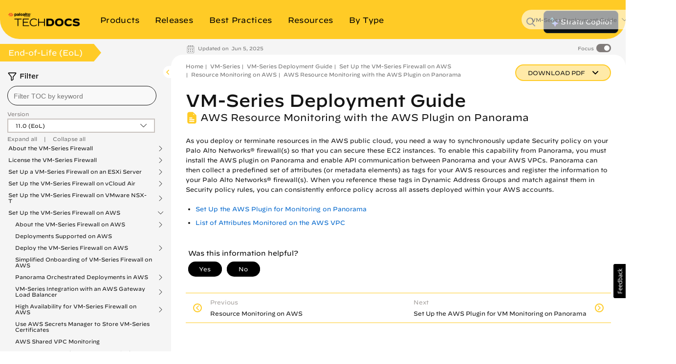

--- FILE ---
content_type: application/x-javascript;charset=utf-8
request_url: https://sstats.paloaltonetworks.com/id?d_visid_ver=5.5.0&d_fieldgroup=A&mcorgid=9A531C8B532965080A490D4D%40AdobeOrg&mid=04329615974561156861298058822487515041&ts=1769143692342
body_size: -33
content:
{"mid":"04329615974561156861298058822487515041"}